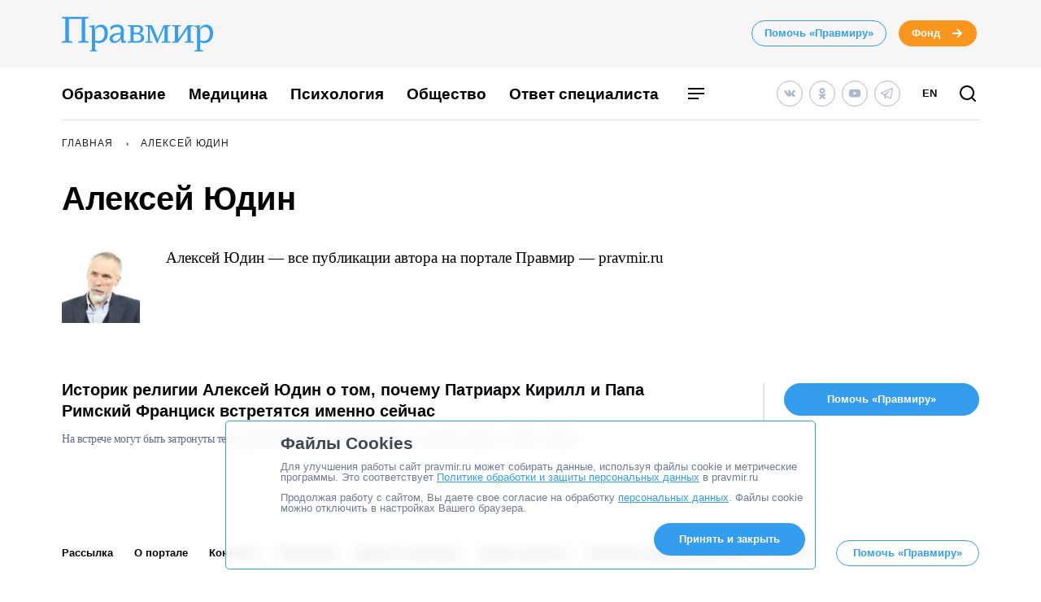

--- FILE ---
content_type: application/javascript; charset=UTF-8
request_url: https://www.pravmir.ru/wp-content/themes/pravmir-v4/assets/build/js/chunk-491.1b57a5c89dcf9d9628f2.js
body_size: 549
content:
"use strict";(self.webpackChunk=self.webpackChunk||[]).push([[491],{7491:function(e,i,n){n.r(i),n(9826),n(1539);var t=n(5311);t(document).ready((function(){console.log("Document ready main menu"),t(".hh-main-menu__item.hh-main-menu__item--parent").each((function(e,i){var n=t(i).find(".hh-main-menu__sub-menu"),m=n.find("li");n.css({display:"flex",visibility:"hidden"});var a=m.last().offset().left+m.last().outerWidth()-m.first().offset().left;n.css("width",a),n.css({display:"",visibility:""})}))})),t(".hh-main-menu__item--parent .hh-main-menu__link").mouseenter((function(e){var i=t(e.target).next(),n=i.find("li"),m=n.last().offset().left+n.last().outerWidth()-n.first().offset().left;i.css("width",m)})),t(".hh-main-mobile-menu__item--parent .hh-main-mobile-menu__link").on("click",(function(e){e.preventDefault();var i=t(e.target).next(".hh-main-mobile-menu__sub-menu");i.show("fast"),i.prepend('<li class="hh-main-mobile-menu__sub-menu__item hh-main-mobile-menu__temp"><a href="'+t(e.target).attr("href")+'">Все статьи</a></li>'),i.prepend('<li class="hh-main-mobile-menu__sub-menu__item hh-main-mobile-menu__title-submenu hh-main-mobile-menu__temp">'+t(e.target).text()+"</li>"),i.before('<div class="hh-main-mobile-menu__overlay hh-main-mobile-menu__temp"></div>'),t(".hh-main-mobile-menu__overlay").click((function(e){t(e.target).hide("fast"),i.hide("fast"),t(".hh-main-mobile-menu__temp").remove()}))}))}}]);
//# sourceMappingURL=chunk-491.1b57a5c89dcf9d9628f2.js.map

--- FILE ---
content_type: application/javascript; charset=UTF-8
request_url: https://www.pravmir.ru/wp-content/themes/pravmir-v4/assets/build/js/chunk-560.a33995c576eb62df54e2.js
body_size: 221
content:
(self.webpackChunk=self.webpackChunk||[]).push([[560],{8560:function(){var e=document.querySelector(".js_hh_cookies_popup");"true"!==localStorage.getItem("hh_is_check_cookies")&&(e.style.display="block",setTimeout((function(){e.style.opacity="1"}),500)),e.querySelector(".hh-button").addEventListener("click",(function(t){t.preventDefault(),e.style.opacity="0",setTimeout((function(){e.style.display="none"}),500),localStorage.setItem("hh_is_check_cookies","true")}))}}]);
//# sourceMappingURL=chunk-560.a33995c576eb62df54e2.js.map

--- FILE ---
content_type: application/javascript; charset=UTF-8
request_url: https://www.pravmir.ru/wp-content/themes/pravmir-v4/assets/build/js/chunk-701.492d9b34fed1b69b73a5.js
body_size: 271
content:
"use strict";(self.webpackChunk=self.webpackChunk||[]).push([[701],{3701:function(o,n,e){e.r(n);var t=e(5311);e(5311)(document).ready((function(){!function(){var o,n=arguments.length>0&&void 0!==arguments[0]?arguments[0]:5e3,e=arguments.length>1?arguments[1]:void 0;function c(){t(document).trigger(e)}function u(){clearTimeout(o),o=setTimeout(c,n)}window.onload=u,document.onmousemove=u,document.onkeydown=u,document.onmousemove=u,document.onmousedown=u,document.ontouchstart=u,document.onclick=u,document.addEventListener("scroll",u,!0)}(1e4,"hh:promo-block:activation")}))}}]);
//# sourceMappingURL=chunk-701.492d9b34fed1b69b73a5.js.map